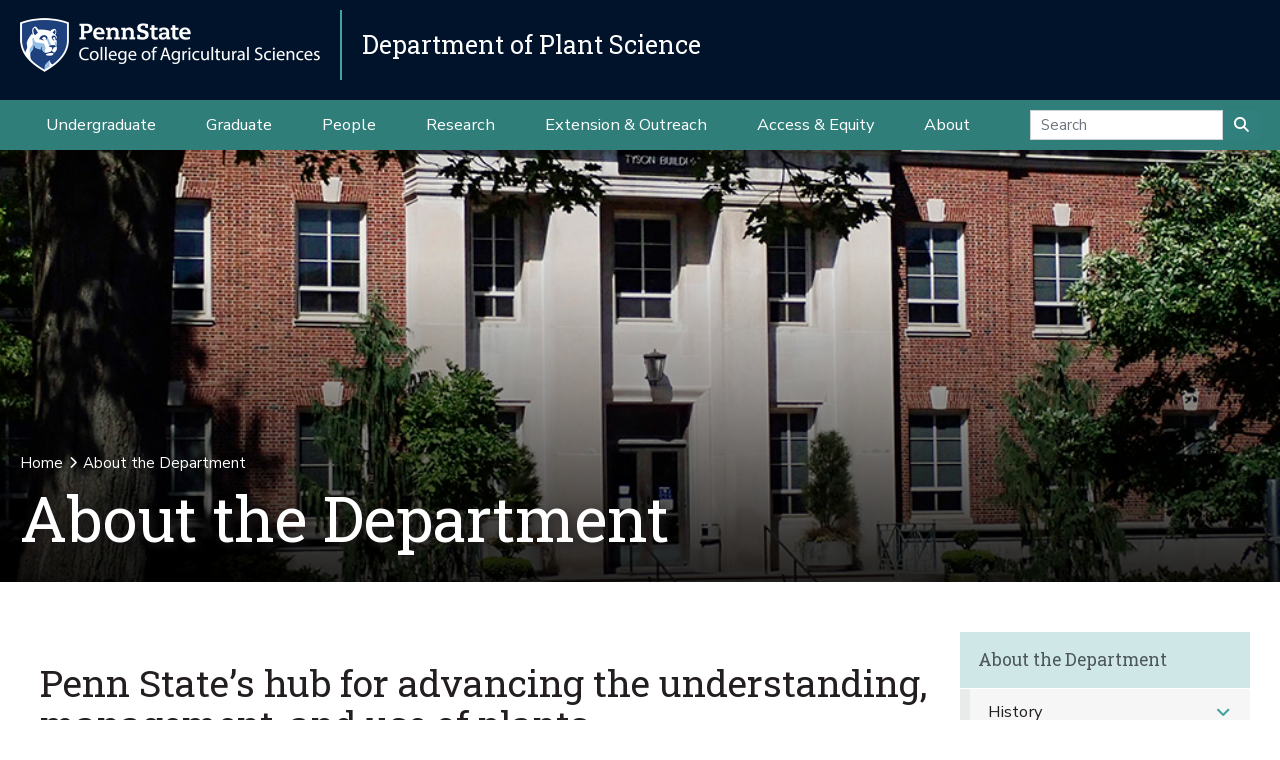

--- FILE ---
content_type: text/html;charset=utf-8
request_url: https://plantscience.psu.edu/access-equity/committee/about
body_size: 16689
content:
<!DOCTYPE html>
<html xmlns="http://www.w3.org/1999/xhtml" lang="en-us" class="support-no-js" xml:lang="en-us">

    <head><meta http-equiv="Content-Type" content="text/html; charset=UTF-8" />

        <link rel="icon" href="//assets.agsci.psu.edu/++resource++agsci.common/assets/images/favicon.ico" type="image/x-icon" />

        <link rel="shortcut icon" href="//assets.agsci.psu.edu/++resource++agsci.common/assets/images/favicon.ico" type="image/x-icon" />

        <!-- Begin Inspectlet Asynchronous Code -->
        <script type="text/javascript">
            //
                (function() {
                window.__insp = window.__insp || [];
                __insp.push(['wid', 36844640]);
                var ldinsp = function(){
                if(typeof window.__inspld != "undefined") return; window.__inspld = 1; var insp = document.createElement('script'); insp.type = 'text/javascript'; insp.async = true; insp.id = "inspsync"; insp.src = ('https:' == document.location.protocol ? 'https' : 'http') + '://cdn.inspectlet.com/inspectlet.js?wid=36844640&r=' + Math.floor(new Date().getTime()/3600000); var x = document.getElementsByTagName('script')[0]; x.parentNode.insertBefore(insp, x); };
                setTimeout(ldinsp, 0);
                })();
            //
            </script>
        <!-- End Inspectlet Asynchronous Code -->

        <!-- Global site tag (gtag.js) - Google Analytics --><script async="true" src="https://www.googletagmanager.com/gtag/js?id=UA-4037316-1"></script><script>
            //
              window.dataLayer = window.dataLayer || [];
              function gtag(){dataLayer.push(arguments);}
              gtag('js', new Date());

              gtag('config', 'UA-4037316-1');

              // agsci.psu.edu Google Analytics 4 Tag
              gtag('config', 'G-S57E9B2H3F');
            //
            </script><!-- Google Tag Manager --><script>
            //
            (function(w,d,s,l,i){w[l]=w[l]||[];w[l].push({'gtm.start':
            new Date().getTime(),event:'gtm.js'});var f=d.getElementsByTagName(s)[0],
            j=d.createElement(s),dl=l!='dataLayer'?'&l='+l:'';j.async=true;j.src=
            'https://www.googletagmanager.com/gtm.js?id='+i+dl;f.parentNode.insertBefore(j,f);
            })(window,document,'script','dataLayer','GTM-TPFCFW');
            //
            </script><!-- End Google Tag Manager -->

        <meta charset="utf-8" />

        <meta name="viewport" content="width=device-width, initial-scale=1" />

        <title>About the Department — Access and Equity — Department of Plant Science</title>

    <meta charset="utf-8" /><meta name="twitter:card" content="summary" /><meta property="og:site_name" content="Department of Plant Science" /><meta property="og:title" content="About the Department of Plant Science" /><meta property="og:type" content="website" /><meta property="og:description" content="" /><meta property="og:url" content="https://plantscience.psu.edu/about" /><meta property="og:image" content="https://plantscience.psu.edu/++resource++plone-logo.svg" /><meta property="og:image:type" content="image/svg+xml" /><meta property="og:title" content="About the Department (Access and Equity)" /><meta property="og:site_name" content="Access and Equity (Department of Plant Science)" /><meta property="og:image" content="https://plantscience.psu.edu/++resource++agsci.common/assets/images/social-media-site-graphic.png" /><meta property="og:url" content="https://plantscience.psu.edu/about" /><meta property="fb:admins" content="100001031380608,9370853,100003483428817" /><meta property="fb:page_id" content="53789486293" /><meta property="fb:app_id" content="374493189244485" /><meta name="twitter:card" content="summary" /><meta name="twitter:url" content="https://plantscience.psu.edu/about" /><meta name="twitter:title" content="About the Department (Access and Equity)" /><meta name="twitter:image" content="https://plantscience.psu.edu/++resource++agsci.common/assets/images/social-media-site-graphic.png" /><meta name="viewport" content="width=device-width, initial-scale=1.0" /><link rel="image_src" title="About the Department (Access and Equity)" href="https://plantscience.psu.edu/++resource++agsci.common/assets/images/social-media-site-graphic.png" /><link rel="stylesheet" href="//assets.agsci.psu.edu/++resource++agsci.common/assets/featherlight/featherlight.min.css" data-editing="False" data-editing_mosaic="False" /><link rel="stylesheet" href="https://plantscience.psu.edu/++resource++agsci.common/assets/css/agsci.common.css" /><link rel="stylesheet" media="print" href="https://plantscience.psu.edu/++resource++agsci.common/assets/css/agsci.common.print.css" /><link rel="canonical" href="https://plantscience.psu.edu/about" /><link rel="preload icon" type="image/vnd.microsoft.icon" href="https://plantscience.psu.edu/favicon.ico" /><link rel="mask-icon" href="https://plantscience.psu.edu/favicon.ico" /><link data-bundle="easyform" href="https://plantscience.psu.edu/++webresource++b6e63fde-4269-5984-a67a-480840700e9a/++resource++easyform.css" media="all" rel="stylesheet" type="text/css" /><link data-bundle="mosaic-css" href="https://plantscience.psu.edu/++webresource++194c6646-85f9-57d9-9c89-31147d080b38/++plone++mosaic/mosaic.min.css" media="all" rel="stylesheet" type="text/css" /><link data-bundle="mosaic-styles" href="https://plantscience.psu.edu/++webresource++d59e5aed-92a4-573b-8e92-2eccb6920b5b/++resource++agsci.common/mosaic/mosaic-styles.css" media="all" rel="stylesheet" type="text/css" /><link data-bundle="plone-fullscreen" href="https://plantscience.psu.edu/++webresource++ac83a459-aa2c-5a45-80a9-9d3e95ae0847/++plone++static/plone-fullscreen/fullscreen.css" media="all" rel="stylesheet" type="text/css" /></head>

    <body id="scroll-top" class="&#10;            balanced plone-toolbar-left plone-toolbar-expanded&#10;            col-content col-one col-two frontend icons-on portaltype-agsci_homepage section-about site-plantscience.psu.edu subsection-front-page template-layout thumbs-on userrole-anonymous viewpermission-none header-department-level department-plantscience footer-department-level ga-college layout-default-basic mosaic-grid"><a href="#main" class="element-invisible">Skip to main content</a>

    

<section id="portal-toolbar"></section><header class="container-fluid px-0 header-dark" data-toggle="affix">

            

	<!-- LOGO AND BRANDING BAR -->
	<div class="container-fluid position-relative px-0 brand-bar department-bar">
		<div class="row mx-0 align-items-center">
		
        <button class="btn btn-primary btn-toggle-mobile-nav" type="button" data-toggle="collapse" data-target="#navbarSupportedContent" aria-controls="navbarSupportedContent" aria-expanded="false" aria-label="Toggle navigation"><i class="fas fa-bars"><span class="hiddenStructure">Toggle navigation</span></i></button>
		
			<div class="d-lg-inline-flex pr-3 college-logo-block">
                <a class="navbar-brand" href="https://agsci.psu.edu">

                    <img src="//assets.agsci.psu.edu/++resource++agsci.common/assets/images/psu-agr-logo-rev-single.png" class="agsci-logo" alt="Penn State College of Agricultural Science Logo" />

                </a>
			</div>
			<div class="col-12 col-lg d-flex align-items-center pl-0 pr-5 department-brand-block">
				<a class="department-brand" href="https://plantscience.psu.edu">Department of Plant Science</a>
			</div>
		</div>
	</div>



            

            

    <nav class="navbar navbar-expand-lg pb-0 department-level">

        <div id="navbarSupportedContent" class="collapse navbar-collapse py-0">

            <ul class="department-dropdowns dropdown-selectors justify-content-center">

                

                    <li class="dropdown">

                        <a role="button" data-toggle="dropdown" data-click-behavior="default" aria-haspopup="true" aria-expanded="false" id="primary-undergraduate" href="https://plantscience.psu.edu/undergraduate" class="dropdown-toggle nav-external-link None">Undergraduate</a>

                        

                        <div class="dropdown-menu" aria-labelledby="primary-undergraduate">

                            <div class="container px-0">

                                <div class="row justify-content-center">

                                    <div class="col-12">
                                        <ul class="nav flex-column">

                                        

                                            <li class="nav-item">
                                                <a class="nav-link None" href="https://plantscience.psu.edu/undergraduate">Degree Options</a>
                                            </li>

                                        

                                            <li class="nav-item">
                                                <a class="nav-link None" href="https://plantscience.psu.edu/undergraduate/resources">Student Resources</a>
                                            </li>

                                        

                                            <li class="nav-item">
                                                <a class="nav-link None" href="https://plantscience.psu.edu/undergraduate/contact">Contact Us</a>
                                            </li>

                                        

                                        </ul>
                                    </div>
                                </div>
                            </div>
                        </div>
                    </li>

                

                    <li class="dropdown">

                        <a role="button" data-toggle="dropdown" data-click-behavior="default" aria-haspopup="true" aria-expanded="false" id="primary-graduate" href="https://plantscience.psu.edu/graduate" class="dropdown-toggle nav-external-link None">Graduate</a>

                        

                        <div class="dropdown-menu" aria-labelledby="primary-graduate">

                            <div class="container px-0">

                                <div class="row justify-content-center">

                                    <div class="col-12">
                                        <ul class="nav flex-column">

                                        

                                            <li class="nav-item">
                                                <a class="nav-link None" href="https://plantscience.psu.edu/graduate">Degree Options</a>
                                            </li>

                                        

                                            <li class="nav-item">
                                                <a class="nav-link None" href="https://plantscience.psu.edu/graduate/funding-opportunities">Funding Opportunities</a>
                                            </li>

                                        

                                            <li class="nav-item">
                                                <a class="nav-link None" href="https://plantscience.psu.edu/graduate/resources">Student Resources</a>
                                            </li>

                                        

                                            <li class="nav-item">
                                                <a class="nav-link None" href="https://plantscience.psu.edu/graduate/contact">Contact Us</a>
                                            </li>

                                        

                                        </ul>
                                    </div>
                                </div>
                            </div>
                        </div>
                    </li>

                

                    <li class="dropdown">

                        <a role="button" data-toggle="dropdown" data-click-behavior="default" aria-haspopup="true" aria-expanded="false" id="primary-people" href="https://plantscience.psu.edu/directory" class="dropdown-toggle nav-external-link None">People</a>

                        <div class="dropdown-menu d-lg-none" aria-labelledby="primary-people">

                            <div class="container px-0">

                                <div class="row justify-content-center">

                                    <div class="col-12">
                                        <ul class="nav flex-column">

                                            <li class="nav-item">
                                                <a class="nav-link None" href="https://plantscience.psu.edu/directory">People</a>
                                            </li>

                                        </ul>
                                    </div>
                                </div>
                            </div>
                        </div>

                        
                    </li>

                

                    <li class="dropdown">

                        <a role="button" data-toggle="dropdown" data-click-behavior="default" aria-haspopup="true" aria-expanded="false" id="primary-research" href="https://plantscience.psu.edu/research" class="dropdown-toggle nav-external-link None">Research</a>

                        

                        <div class="dropdown-menu" aria-labelledby="primary-research">

                            <div class="container px-0">

                                <div class="row justify-content-center">

                                    <div class="col-12">
                                        <ul class="nav flex-column">

                                        

                                            <li class="nav-item">
                                                <a class="nav-link None" href="https://plantscience.psu.edu/research/thematic-areas">Thematic Research Areas</a>
                                            </li>

                                        

                                            <li class="nav-item">
                                                <a class="nav-link None" href="https://plantscience.psu.edu/research/focused-areas">Focused Research Areas</a>
                                            </li>

                                        

                                            <li class="nav-item">
                                                <a class="nav-link None" href="https://plantscience.psu.edu/research/publications">Publications</a>
                                            </li>

                                        

                                        </ul>
                                    </div>
                                </div>
                            </div>
                        </div>
                    </li>

                

                    <li class="dropdown">

                        <a role="button" data-toggle="dropdown" data-click-behavior="default" aria-haspopup="true" aria-expanded="false" id="primary-extension-outreach" href="https://plantscience.psu.edu/outreach" class="dropdown-toggle nav-external-link None">Extension &amp; Outreach</a>

                        <div class="dropdown-menu d-lg-none" aria-labelledby="primary-extension-outreach">

                            <div class="container px-0">

                                <div class="row justify-content-center">

                                    <div class="col-12">
                                        <ul class="nav flex-column">

                                            <li class="nav-item">
                                                <a class="nav-link None" href="https://plantscience.psu.edu/outreach">Extension &amp; Outreach</a>
                                            </li>

                                        </ul>
                                    </div>
                                </div>
                            </div>
                        </div>

                        
                    </li>

                

                    <li class="dropdown">

                        <a role="button" data-toggle="dropdown" data-click-behavior="default" aria-haspopup="true" aria-expanded="false" id="primary-access-equity" href="https://plantscience.psu.edu/access-equity" class="dropdown-toggle nav-external-link None">Access &amp; Equity</a>

                        <div class="dropdown-menu d-lg-none" aria-labelledby="primary-access-equity">

                            <div class="container px-0">

                                <div class="row justify-content-center">

                                    <div class="col-12">
                                        <ul class="nav flex-column">

                                            <li class="nav-item">
                                                <a class="nav-link None" href="https://plantscience.psu.edu/access-equity">Access &amp; Equity</a>
                                            </li>

                                        </ul>
                                    </div>
                                </div>
                            </div>
                        </div>

                        
                    </li>

                

                    <li class="dropdown">

                        <a role="button" data-toggle="dropdown" data-click-behavior="default" aria-haspopup="true" aria-expanded="false" id="primary-about" href="https://plantscience.psu.edu/about" class="dropdown-toggle nav-external-link None">About</a>

                        

                        <div class="dropdown-menu" aria-labelledby="primary-about">

                            <div class="container px-0">

                                <div class="row justify-content-center">

                                    <div class="col-12">
                                        <ul class="nav flex-column">

                                        

                                            <li class="nav-item">
                                                <a class="nav-link None" href="https://plantscience.psu.edu/news">News</a>
                                            </li>

                                        

                                            <li class="nav-item">
                                                <a class="nav-link None" href="https://plantscience.psu.edu/events">Events</a>
                                            </li>

                                        

                                            <li class="nav-item">
                                                <a class="nav-link None" href="https://plantscience.psu.edu/about/facilities">Facilities</a>
                                            </li>

                                        

                                            <li class="nav-item">
                                                <a class="nav-link None" href="https://plantscience.psu.edu/about/alumni">Alumni and Friends</a>
                                            </li>

                                        

                                            <li class="nav-item">
                                                <a class="nav-link None" href="https://plantscience.psu.edu/about/support">Support the Department</a>
                                            </li>

                                        

                                            <li class="nav-item">
                                                <a class="nav-link None" href="https://plantscience.psu.edu/about/contact">Contact Us</a>
                                            </li>

                                        

                                        </ul>
                                    </div>
                                </div>
                            </div>
                        </div>
                    </li>

                

                <!-- Search Dropdown -->

                <li class="nav-item dropdown d-flex align-items-center">

                    <form class="form-inline my-2 my-lg-0" method="get" action="https://plantscience.psu.edu/search">

                        <input class="form-control" type="search" name="SearchableText" placeholder="Search" aria-label="Search" />

                        <button class="btn btn-primary my-2 my-sm-0" type="submit"><i class="fa fa-search"><span class="hiddenStructure">Submit Search</span></i></button>

                     </form>

                </li>

            </ul>
        </div>
    </nav>


        </header><main id="main" role="main">

            <div id="anonymous-actions"></div>

            

            
<div class="mosaic-grid-row">
<div class="mosaic-grid-cell col-12">
<div class="movable removable mosaic-tile mosaic-agsci.common.tiles.jumbotron-tile">
<div class="mosaic-tile-content">


    <section class="container-fluid jumbotron jumbotron-standard jumbotron-img-based jumbotron-mid d-flex align-items-end position-relative" data-tile-type="Jumbotron" data-container-width="full">

        <div class="jumbotron-img bg-center-center " style="background-image: url(https://plantscience.psu.edu/about/front-page/@@agsci.common.tiles.jumbotron/db94658b09e94a61b3ed063f0adb88bf/@@images/image-0-162e08faba108a23e5ff21605ff1b39e.jpeg)"></div>

        <div class="opacity-dimmer opacity-dimmer-bottom"></div>

        <div class="container mb-4">
            <div class="row align-items-end">
                <div class="col-11 col-lg-9">

                    <nav id="portal-breadcrumbs">
  <div class="container">
    <span id="breadcrumbs-you-are-here" class="hiddenStructure">You are here:</span>
    <ol aria-labelledby="breadcrumbs-you-are-here">
      <li id="breadcrumbs-home">
        <a href="https://plantscience.psu.edu">Home</a>
      </li>
      <li id="breadcrumbs-1">
        
          
          <span id="breadcrumbs-current">About the Department</span>
        
      </li>
    </ol>
  </div>
</nav>


                    <div class="affix-placeholder" style="height: auto;"></div>

                    <h1 data-toggle="affix" class="">About the Department</h1>

                    

                </div>

            </div>
        </div>

    </section>
  
</div>
</div>
</div>
</div>
<div class="mosaic-grid-row">
<div class="mosaic-grid-cell col-9">
<div class="movable removable mosaic-tile mosaic-agsci.common.tiles.richtext-tile">
<div class="mosaic-tile-content">


<section class="mb-5 mt-5" data-tile-type="RichText">

    <div class="container">

        <span id="tile-penn-states-hub-for-advancing-the-understanding-management-and-use-of-plants"></span>

        <h2 class="mt-0">Penn State’s hub for advancing the understanding, management, and use of plants.</h2>

        <div class="html"><p>The Penn State Department of Plant Science is a national leader in teaching, research, and extension programs. Our small-school atmosphere provides a warm, welcoming, intellectually stimulating, and professional environment.</p>
<p>Our <a href="https://plantscience.psu.edu/undergraduate">undergraduate program</a> currently offers three four-year majors: Plant Sciences, Landscape Contracting, and Turfgrass Science. We also offer a two-year program in Golf Course Turfgrass Management, online turfgrass degrees, and certificates, and minors in Agronomy, Arboriculture, and Horticulture.</p>
<p><a href="https://plantscience.psu.edu/about/facilities">Facilities</a> to support our teaching efforts include more than 37,000 square feet of greenhouse space and growth chambers, a 650-acre agronomy research farm, a 100-acre horticulture research farm, the 26-acre Valentine Research Farm for turfgrass, and two landscape design studios. Faculty at the Berks campus also teach horticulture courses and advise potential Plant Sciences, Turfgrass, and Landscape Contracting students. Our Undergraduate Advising Center provides students with individual counseling and facilitates the transition of students from other Penn State campuses to University Park. Students also have access to international study tours, internships, and undergraduate research opportunities, and the department offers more than $125,000 in scholarships annually.</p>
<p>Our <a href="https://plantscience.psu.edu/graduate">graduate program</a> includes Master of Science and Doctor of Philosophy degrees in Agricultural and Environmental Plant Science, and an online Master of Professional Studies degree in Turfgrass Management. The department participates in three intercollege programs (Ecology, Molecular Cellular and Integrative Biosciences, and Plant Biology). Opportunities exist for international study and research experience.</p>
<p><a href="https://plantscience.psu.edu/research/projects">Research activities</a> span the entire range of the plant sciences, including plant molecular biology, plant genetics and breeding, plant physiology, ecology, agronomic and horticultural crop production and marketing, and postharvest handling.</p>
<p>Research information generated on campus and at our three Research and Extension Centers located in Biglerville, Landisville, and Northeast is made available to Pennsylvania residents through our extension programs. Extension specialists, along with county educators, transfer science-based information through educational meetings, extension bulletins, newsletters, and websites. The Penn State Extension Master Gardener program is administered by our department with more than 2,300 trained volunteers in 58 counties to educate the public on best practices in consumer horticulture and environmental stewardship.</p>
<p>Meet our <a href="https://plantscience.psu.edu/about/contact">faculty, staff, and students</a>, and see why we are one of the premier plant science hubs in the country.</p>
<h2>Mission Statement</h2>
<p>The Department of Plant Science’s mission is to enhance our understanding and management of agronomic and horticultural crops and managed landscapes that are the foundation for managed ecosystems, food and fiber production, landscapes, and environmental quality to enhance human environments. We educate students regarding stewardship of these systems, helping to prepare them for fulfilling private- and public-sector employment; we discover answers to complex problems that threaten sustainable land use and food production through science-based research; and we communicate our research findings through scholarly publications and relevant outreach programs to enhance the quality of life for residents of Pennsylvania and the world.</p>
<h2>Vision Statement</h2>
<p>The Department of Plant Science will lead in the development and application of science-based knowledge for understanding and managing diverse and sustainable landscapes and agroecosystems that protect ecosystem functions and community well-being. We will be universally recognized for teaching programs that educate future decision makers and managers in industries involving plants. We will continue to respond to developing problems, but we will seek to be forward looking and proactive in the stewardship of natural resources. To accomplish this vision, we must expand multidisciplinary teams to address critical regional, national, and international needs. We strive to evolve our learning and outreach activities to address current and future economic, social, and technological developments and maintain an active dialogue with managers of rural and urban landscapes.</p>
<h2>Core Values</h2>
<ul>
<li>Excellence, creativity, and productivity in the scholarship of resident and distance education, research, and extension/outreach</li>
<li>Openness and respect in a work environment that values everyone as unique individuals and promotes professional and personal growth and development</li>
<li>Interdisciplinary collaboration and communication to enhance and disseminate knowledge related to plants and solve problems for the common good</li>
<li>Commitment to recognize, investigate, and address important emerging issues raised by our stakeholders</li>
</ul></div>
    </div>

</section>

  
</div>
</div>
<div class="movable removable mosaic-tile mosaic-agsci.common.tiles.skeeter-tile">
<div class="mosaic-tile-content">


<section class="container mb-5 mt-5" data-tile-type="Skeeter">

    <div class="container-text content-primary">
        <h2 class="mt-0">Latest News</h2>

        
                
        

        

            <a class="card card-news" href="https://plantscience.psu.edu/news/20251212-institute-for-computational-and-data-sciences-funds-eight-mid-scale-seed-grants">

                <div class="container">

                    <div class="row align-items-stretch">

                        <div class="col-8 col-lg-9 news-story-copy order-12 mt-0">
                            <p class="section-crumb">December 12, 2025</p>
                            <h3 class="h3 mt-0">Institute for Computational and Data Sciences funds eight mid-scale seed grants</h3>

                            <p class="d-none d-md-block">The Penn State Institute for Computational and Data Sciences' Mid-Scale Seed Grant Program has awarded eight teams of Penn State researchers for projects that will contribute to one or more of the institute's research hubs or affiliated centers.</p>

                            <span>Read More</span>

                        </div>

                        <div class="col-4 col-lg-3 profile-img order-1 px-0">

                            <img alt="" title="" class="w-100" src="//assets.agsci.psu.edu/++resource++agsci.common/assets/images/fpo-newspaper.jpg" data-src="https://plantscience.psu.edu/news/20251212-institute-for-computational-and-data-sciences-funds-eight-mid-scale-seed-grants/@@images/image/preview" />

                            

                        </div>

                    </div>
                </div>
            </a>
        

            <a class="card card-news" href="https://plantscience.psu.edu/news/20251208-two-college-of-ag-sciences-faculty-earn-spots-on-highly-cited-researchers-list">

                <div class="container">

                    <div class="row align-items-stretch">

                        <div class="col-8 col-lg-9 news-story-copy order-12 mt-0">
                            <p class="section-crumb">December 8, 2025</p>
                            <h3 class="h3 mt-0">Two College of Ag Sciences faculty earn spots on highly cited researchers list</h3>

                            <p class="d-none d-md-block">Francisco Dini-Andreote and Andrew Patterson in Penn State’s College of Agricultural Sciences are among the most highly cited researchers in 2025, according to the Clarivate Analytics Web of Science Group.</p>

                            <span>Read More</span>

                        </div>

                        <div class="col-4 col-lg-3 profile-img order-1 px-0">

                            <img alt="" title="" class="w-100" src="//assets.agsci.psu.edu/++resource++agsci.common/assets/images/fpo-newspaper.jpg" data-src="https://plantscience.psu.edu/news/20251208-two-college-of-ag-sciences-faculty-earn-spots-on-highly-cited-researchers-list/@@images/image/preview" />

                            

                        </div>

                    </div>
                </div>
            </a>
        

            <a class="card card-news" href="https://plantscience.psu.edu/news/20251112-penn-states-college-of-ag-sciences-recognizes-faculty-for-research-impact">

                <div class="container">

                    <div class="row align-items-stretch">

                        <div class="col-8 col-lg-9 news-story-copy order-12 mt-0">
                            <p class="section-crumb">November 12, 2025</p>
                            <h3 class="h3 mt-0">Penn State’s College of Ag Sciences recognizes faculty for research impact</h3>

                            <p class="d-none d-md-block">Penn State’s College of Agricultural Sciences recognized exceptional achievements in research during its fourth annual Research Awards Ceremony held Oct. 28 at the Hintz Family Alumni Center on the University Park campus.</p>

                            <span>Read More</span>

                        </div>

                        <div class="col-4 col-lg-3 profile-img order-1 px-0">

                            <img alt="" title="" class="w-100" src="//assets.agsci.psu.edu/++resource++agsci.common/assets/images/fpo-newspaper.jpg" data-src="https://plantscience.psu.edu/news/20251112-penn-states-college-of-ag-sciences-recognizes-faculty-for-research-impact/@@images/image/preview" />

                            

                        </div>

                    </div>
                </div>
            </a>
        

            <a class="card card-news" href="https://plantscience.psu.edu/news/20251111-interim-head-of-the-department-of-plant-science-named">

                <div class="container">

                    <div class="row align-items-stretch">

                        <div class="col-8 col-lg-9 news-story-copy order-12 mt-0">
                            <p class="section-crumb">November 11, 2025</p>
                            <h3 class="h3 mt-0">Interim head of the Department of Plant Science named</h3>

                            <p class="d-none d-md-block">Armen R. Kemanian, professor of production systems and modeling, has been appointed interim head of the Department of Plant Science in Penn State’s College of Agricultural Sciences.</p>

                            <span>Read More</span>

                        </div>

                        <div class="col-4 col-lg-3 profile-img order-1 px-0">

                            

                            <img alt="" title="" class="w-100" src="//assets.agsci.psu.edu/++resource++agsci.common/assets/images/fpo-newspaper.jpg" />

                        </div>

                    </div>
                </div>
            </a>
        
        <div class="container">
            <div class="row">
                <div class="col text-right">
                    <a class="btn btn-sm btn-link mb-0" href="https://plantscience.psu.edu/news">More News</a>
                </div>
            </div>
        </div>
    </div>
</section>

  
</div>
</div>
<div class="movable removable mosaic-tile mosaic-agsci.common.tiles.skeeter-tile">
<div class="mosaic-tile-content">


<section class="container mb-5 mt-5" data-tile-type="Skeeter">

    <h2 class="mt-0">Upcoming Events</h2>

    
            
    

    

    <div>

        <div class="card-deck card-deck-4up card-deck-events justify-content-left">

            

                <a class="card card-event" href="https://plantscience.psu.edu/events/ag-sciences-student-panel-a-day-in-the-life-and-q-a">

                    <div class="card-image d-flex">
                        <div class="event-date-block">
                            <div class="event-day">Tue</div>
                            <div class="event-month">Feb</div>
                            <div class="event-date">10</div>
                        </div>

                        <div class="event-image-block">
                            <img alt="" src="//assets.agsci.psu.edu/++resource++agsci.common/assets/images/fpo-calendar.jpg" data-src="https://plantscience.psu.edu/events/ag-sciences-student-panel-a-day-in-the-life-and-q-a/@@images/image/mini" />

                            

                        </div>

                    </div>

                    <div class="card-body">
                        <div class="card-title">
                            <h3 class="p">Ag Sciences Student Panel: A Day in the Life and Q&amp;A</h3>
                        </div>

                        <div class="card-text">
                            <p>
                                February 10, 2026<br />
                                

                            </p>

                            

                        </div>
                    </div>
                </a>
            

                <a class="card card-event" href="https://plantscience.psu.edu/events/prospective-student-visit-food-and-health-interest-area-2026-02-16">

                    <div class="card-image d-flex">
                        <div class="event-date-block">
                            <div class="event-day">Mon</div>
                            <div class="event-month">Feb</div>
                            <div class="event-date">16</div>
                        </div>

                        <div class="event-image-block">
                            <img alt="" src="//assets.agsci.psu.edu/++resource++agsci.common/assets/images/fpo-calendar.jpg" data-src="https://plantscience.psu.edu/events/prospective-student-visit-food-and-health-interest-area-2026-02-16/@@images/image/mini" />

                            

                        </div>

                    </div>

                    <div class="card-body">
                        <div class="card-title">
                            <h3 class="p">Prospective Student Visit: Food and Health Interest Area</h3>
                        </div>

                        <div class="card-text">
                            <p>
                                February 16, 2026<br />
                                University Park, PA

                            </p>

                            

                        </div>
                    </div>
                </a>
            

                <a class="card card-event" href="https://plantscience.psu.edu/events/prospective-student-visit-plants-and-green-industry-interest-area-2026-02-16">

                    <div class="card-image d-flex">
                        <div class="event-date-block">
                            <div class="event-day">Mon</div>
                            <div class="event-month">Feb</div>
                            <div class="event-date">16</div>
                        </div>

                        <div class="event-image-block">
                            <img alt="" src="//assets.agsci.psu.edu/++resource++agsci.common/assets/images/fpo-calendar.jpg" data-src="https://plantscience.psu.edu/events/prospective-student-visit-plants-and-green-industry-interest-area-2026-02-16/@@images/image/mini" />

                            

                        </div>

                    </div>

                    <div class="card-body">
                        <div class="card-title">
                            <h3 class="p">Prospective Student Visit: Plants and Green Industry Interest Area</h3>
                        </div>

                        <div class="card-text">
                            <p>
                                February 16, 2026<br />
                                University Park, PA

                            </p>

                            

                        </div>
                    </div>
                </a>
            

                <a class="card card-event" href="https://plantscience.psu.edu/events/prospective-student-visit-environment-natural-resources-and-sustainability-interest-area-2026-02-27">

                    <div class="card-image d-flex">
                        <div class="event-date-block">
                            <div class="event-day">Fri</div>
                            <div class="event-month">Feb</div>
                            <div class="event-date">27</div>
                        </div>

                        <div class="event-image-block">
                            <img alt="" src="//assets.agsci.psu.edu/++resource++agsci.common/assets/images/fpo-calendar.jpg" data-src="https://plantscience.psu.edu/events/prospective-student-visit-environment-natural-resources-and-sustainability-interest-area-2026-02-27/@@images/image/mini" />

                            

                        </div>

                    </div>

                    <div class="card-body">
                        <div class="card-title">
                            <h3 class="p">Prospective Student Visit: Environment, Natural Resources, and Sustainability Interest Area</h3>
                        </div>

                        <div class="card-text">
                            <p>
                                February 27, 2026<br />
                                University Park, PA

                            </p>

                            

                        </div>
                    </div>
                </a>
            
        </div>
    </div>

    <div class="container">
        <div class="row">
            <div class="col text-right">
                <a class="btn btn-sm btn-link mb-0" href="https://plantscience.psu.edu/events">More Events</a>
            </div>
        </div>
    </div>

</section>

  
</div>
</div>
</div>
<div class="mosaic-grid-cell col-3">
<div class="movable removable mosaic-tile mosaic-agsci.common.tiles.portlets-tile">
<div class="mosaic-tile-content">

<section class="mt-3" data-tile-type="Portlets" data-container-width="not-full">

    
  <div class="portletWrapper" id="portletwrapper-706c6f6e652e6c656674636f6c756d6e0a636f6e746578740a2f706c616e74736369656e63652f706c616e74736369656e63652e7073752e6564752f61626f75740a61626f75742d7468652d6465706172746d656e74" data-portlethash="706c6f6e652e6c656674636f6c756d6e0a636f6e746578740a2f706c616e74736369656e63652f706c616e74736369656e63652e7073752e6564752f61626f75740a61626f75742d7468652d6465706172746d656e74">
  



<section class="container-fluid px-0 py-lg-2 navigation-wrapper">

    <div id="navigation-portlet">

        <nav class="navbar navbar-expand-lg collapsing-sidenav">

            <button class="d-lg-none btn btn-primary" type="button" data-toggle="collapse" data-target="#navbarSectionNav" aria-controls="navbarSectionNav" aria-expanded="false" aria-label="Toggle Section Navigation">

                <i class="fa fa-bars"></i> More Content from About the Department

            </button>

            <div id="navbarSectionNav" class="collapse navbar-collapse flex-column py-0 navbar-multilevel">

                

                    <div class="side-nav p-0">

                        <p class="d-none d-lg-block">
                            <a href="https://plantscience.psu.edu/about">About the Department</a>
                        </p>

                        <ul class="navTree" id="sidebarNav">

                                <li class="navTreeItem visualNoMarker">

                                        <a class="d-lg-none" href="https://plantscience.psu.edu/about">

                                            About the Department Overview
                                        </a>
                                </li>

                                






    

        <li class="navTreeItem visualNoMarker navTreeFolderish section-history dropdown" id="sidebarNav_03d4e0e7142b555d29f0959a6b4746de">



            



                <a href="https://plantscience.psu.edu/about/history" title="" class="state-published navTreeFolderish  d-none d-lg-block children">

                    History
                </a>

                <button role="button" data-toggle="collapse" aria-expanded="false" aria-haspopup="true" data-target="#collapse_03d4e0e7142b555d29f0959a6b4746de" aria-controls="collapse_03d4e0e7142b555d29f0959a6b4746de" aria-label="History Subnavigation">
                    <span class="d-block d-lg-none text-left">History</span>
                    <i class="fa fa-angle-down"></i>
                </button>

                <ul data-parent="#sidebarNav_03d4e0e7142b555d29f0959a6b4746de" id="collapse_03d4e0e7142b555d29f0959a6b4746de" class="collapse navTree navTreeLevel1">

                    <li class="d-block d-lg-none">
                        <a href="https://plantscience.psu.edu/about/history" title="" class="state-published navTreeFolderish ">

                            History Overview
                        </a>
                    </li>

                    






    

        <li class="navTreeItem visualNoMarker navTreeFolderish section-hort-history dropdown" id="sidebarNav_d07aac148750e02c69ac64f67be4bdc8">



            



                <a href="https://plantscience.psu.edu/about/history/hort-history" title="Work in Horticulture might properly be said to have begun with the establishment of the Agricultural Experiment Station. The Station was made possible by the passing of the Hatch Act by Congress on March 1, 1887. " class="state-published navTreeFolderish  d-none d-lg-block children">

                    Horticulture History
                </a>

                <button role="button" data-toggle="collapse" aria-expanded="false" aria-haspopup="true" data-target="#collapse_d07aac148750e02c69ac64f67be4bdc8" aria-controls="collapse_d07aac148750e02c69ac64f67be4bdc8" aria-label="Horticulture History Subnavigation">
                    <span class="d-block d-lg-none text-left">Horticulture History</span>
                    <i class="fa fa-angle-down"></i>
                </button>

                <ul data-parent="#sidebarNav_d07aac148750e02c69ac64f67be4bdc8" id="collapse_d07aac148750e02c69ac64f67be4bdc8" class="collapse navTree navTreeLevel2">

                    <li class="d-block d-lg-none">
                        <a href="https://plantscience.psu.edu/about/history/hort-history" title="Work in Horticulture might properly be said to have begun with the establishment of the Agricultural Experiment Station. The Station was made possible by the passing of the Hatch Act by Congress on March 1, 1887. " class="state-published navTreeFolderish ">

                            Horticulture History Overview
                        </a>
                    </li>

                    






    

        <li class="navTreeItem visualNoMarker section-the-early-years dropdown" id="sidebarNav_e0f5603568d2abd6f19b07059d6b655d">



            



                <a href="https://plantscience.psu.edu/about/history/hort-history/the-early-years" title="1855-1887" class="state-published  ">

                    The Early Years
                </a>

                

                

            

        </li>
    






    

        <li class="navTreeItem visualNoMarker section-the-foundation dropdown" id="sidebarNav_6bd887a2b35d4e335c60eb581b36f441">



            



                <a href="https://plantscience.psu.edu/about/history/hort-history/the-foundation" title="1887-1905" class="state-published  ">

                    The Foundation
                </a>

                

                

            

        </li>
    






    

        <li class="navTreeItem visualNoMarker section-maturity dropdown" id="sidebarNav_32fbfb69afeb4dd6cda045013acc295e">



            



                <a href="https://plantscience.psu.edu/about/history/hort-history/maturity" title="1905-1919" class="state-published  ">

                    Maturity
                </a>

                

                

            

        </li>
    






    

        <li class="navTreeItem visualNoMarker section-later-days dropdown" id="sidebarNav_625af0d26ec73585b300661364402e16">



            



                <a href="https://plantscience.psu.edu/about/history/hort-history/later-days" title="1919-1946" class="state-published  ">

                    Later Days
                </a>

                

                

            

        </li>
    






    

        <li class="navTreeItem visualNoMarker navTreeFolderish section-outstanding-contributors dropdown" id="sidebarNav_bc89e0bd88a317f778ae5e9c07a84fdd">



            



                <a href="https://plantscience.psu.edu/about/history/hort-history/outstanding-contributors" title="" class="state-published navTreeFolderish  ">

                    Outstanding Contributors
                </a>

                <button role="button" data-toggle="collapse" aria-expanded="false" aria-haspopup="true" data-target="#collapse_bc89e0bd88a317f778ae5e9c07a84fdd" aria-controls="collapse_bc89e0bd88a317f778ae5e9c07a84fdd" aria-label="Outstanding Contributors Subnavigation">
                    <span class="d-block d-lg-none text-left">Outstanding Contributors</span>
                    <i class="fa fa-angle-down"></i>
                </button>

                <ul data-parent="#sidebarNav_bc89e0bd88a317f778ae5e9c07a84fdd" id="collapse_bc89e0bd88a317f778ae5e9c07a84fdd" class="collapse navTree navTreeLevel3">

                    <li class="d-block d-lg-none">
                        <a href="https://plantscience.psu.edu/about/history/hort-history/outstanding-contributors" title="" class="state-published navTreeFolderish ">

                            Outstanding Contributors Overview
                        </a>
                    </li>

                    






    

        <li class="navTreeItem visualNoMarker section-chester-tyson dropdown" id="sidebarNav_15fc4249e33a1925b7d5b9b3964ca140">



            



                <a href="https://plantscience.psu.edu/about/history/hort-history/outstanding-contributors/chester-tyson" title="" class="state-published  ">

                    Chester J. Tyson
                </a>

                

                

            

        </li>
    






    

        <li class="navTreeItem visualNoMarker section-warren-mack dropdown" id="sidebarNav_6b4c32e2f02c7ddeb9a806b3b74bc91f">



            



                <a href="https://plantscience.psu.edu/about/history/hort-history/outstanding-contributors/warren-mack" title="1896-1952" class="state-published  ">

                    Warren Bryan Mack
                </a>

                

                

            

        </li>
    






    

        <li class="navTreeItem visualNoMarker section-russell-larson dropdown" id="sidebarNav_ad8212d31ed1d9f4411d910a8acc1c46">



            



                <a href="https://plantscience.psu.edu/about/history/hort-history/outstanding-contributors/russell-larson" title="" class="state-published  ">

                    Russell E. Larson
                </a>

                

                

            

        </li>
    








                </ul>

            

        </li>
    






    

        <li class="navTreeItem visualNoMarker section-department-heads dropdown" id="sidebarNav_9ddabe25b29a944ceb123bb76a345909">



            



                <a href="https://plantscience.psu.edu/about/history/hort-history/department-heads" title="" class="state-published  ">

                    Department Heads
                </a>

                

                

            

        </li>
    








                </ul>

            

        </li>
    






    

        <li class="navTreeItem visualNoMarker navTreeFolderish section-agronomy-history dropdown" id="sidebarNav_0132c9c53714405d4bbbd764661b68f6">



            



                <a href="https://plantscience.psu.edu/about/history/agronomy-history" title="Agronomy has over 100 years of service in to Pennsylvania and consists of the three major program areas of crop science, soil science, and turfgrass science that share a common mission of education, discovery, and communication for the purpose of improving the understanding and management of plant and soil ecosystems." class="state-published navTreeFolderish  ">

                    Agronomy History
                </a>

                

                

            

        </li>
    






    

        <li class="navTreeItem visualNoMarker section-turfgrass-history dropdown" id="sidebarNav_2a19e04ebfad4b38ba7b60f73f5f4fe6">



            



                <a href="https://plantscience.psu.edu/about/history/turfgrass-history" title="The turfgrass program at Penn State began in 1929 with a push from outside the institution. Find out how Joseph Valentine, superintendent at Merion Golf Club, and several fellow superintendents shaped the program that exists today." class="state-published  ">

                    Turfgrass History
                </a>

                

                

            

        </li>
    








                </ul>

            

        </li>
    






    

        <li class="navTreeItem visualNoMarker navTreeFolderish section-facilities dropdown" id="sidebarNav_319bee12536f2df733e40da07d3b1ff4">



            



                <a href="https://plantscience.psu.edu/about/facilities" title="" class="state-published navTreeFolderish  d-none d-lg-block children">

                    Facilities
                </a>

                <button role="button" data-toggle="collapse" aria-expanded="false" aria-haspopup="true" data-target="#collapse_319bee12536f2df733e40da07d3b1ff4" aria-controls="collapse_319bee12536f2df733e40da07d3b1ff4" aria-label="Facilities Subnavigation">
                    <span class="d-block d-lg-none text-left">Facilities</span>
                    <i class="fa fa-angle-down"></i>
                </button>

                <ul data-parent="#sidebarNav_319bee12536f2df733e40da07d3b1ff4" id="collapse_319bee12536f2df733e40da07d3b1ff4" class="collapse navTree navTreeLevel1">

                    <li class="d-block d-lg-none">
                        <a href="https://plantscience.psu.edu/about/facilities" title="" class="state-published navTreeFolderish ">

                            Facilities Overview
                        </a>
                    </li>

                    






    

        <li class="navTreeItem visualNoMarker navTreeFolderish section-air-quality-center dropdown" id="sidebarNav_80f42a317b822809ebadcda3162fab2a">



            



                <a href="https://plantscience.psu.edu/about/facilities/air-quality-center" title="The Air Quality Learning and Demonstration Center is located in the northwestern section of the Arboretum. The major objective of the center is to offer educational programs and public outreach about air pollution's effects on plants of the farm, garden, forest, and field in Pennsylvania." class="state-published navTreeFolderish  d-none d-lg-block children">

                    Air Quality Learning and Demonstration Center
                </a>

                <button role="button" data-toggle="collapse" aria-expanded="false" aria-haspopup="true" data-target="#collapse_80f42a317b822809ebadcda3162fab2a" aria-controls="collapse_80f42a317b822809ebadcda3162fab2a" aria-label="Air Quality Learning and Demonstration Center Subnavigation">
                    <span class="d-block d-lg-none text-left">Air Quality Learning and Demonstration Center</span>
                    <i class="fa fa-angle-down"></i>
                </button>

                <ul data-parent="#sidebarNav_80f42a317b822809ebadcda3162fab2a" id="collapse_80f42a317b822809ebadcda3162fab2a" class="collapse navTree navTreeLevel2">

                    <li class="d-block d-lg-none">
                        <a href="https://plantscience.psu.edu/about/facilities/air-quality-center" title="The Air Quality Learning and Demonstration Center is located in the northwestern section of the Arboretum. The major objective of the center is to offer educational programs and public outreach about air pollution's effects on plants of the farm, garden, forest, and field in Pennsylvania." class="state-published navTreeFolderish ">

                            Air Quality Learning and Demonstration Center Overview
                        </a>
                    </li>

                    






    

        <li class="navTreeItem visualNoMarker navTreeFolderish section-about dropdown" id="sidebarNav_98791df9dd12274426c3112d5fdaf06a">



            



                <a href="https://plantscience.psu.edu/about/facilities/air-quality-center/about" title="" class="state-published navTreeFolderish  ">

                    What We Do - Photos
                </a>

                

                

            

        </li>
    






    

        <li class="navTreeItem visualNoMarker section-why dropdown" id="sidebarNav_07baf6f76322daf0d88be42a8d312f87">



            



                <a href="https://plantscience.psu.edu/about/facilities/air-quality-center/why" title="Air pollution or smog! 6 in 10 US residents live in areas with dangerous levels of air pollution." class="state-published  ">

                    Why Air Quality?
                </a>

                

                

            

        </li>
    






    

        <li class="navTreeItem visualNoMarker navTreeFolderish section-what-are-bioindicator-plants dropdown" id="sidebarNav_13e1e5a4e166f1e8eb0bff4acf4fb8de">



            



                <a href="https://plantscience.psu.edu/about/facilities/air-quality-center/what-are-bioindicator-plants" title="" class="state-published navTreeFolderish  ">

                    What are Bioindicator Plants?
                </a>

                <button role="button" data-toggle="collapse" aria-expanded="false" aria-haspopup="true" data-target="#collapse_13e1e5a4e166f1e8eb0bff4acf4fb8de" aria-controls="collapse_13e1e5a4e166f1e8eb0bff4acf4fb8de" aria-label="What are Bioindicator Plants? Subnavigation">
                    <span class="d-block d-lg-none text-left">What are Bioindicator Plants?</span>
                    <i class="fa fa-angle-down"></i>
                </button>

                <ul data-parent="#sidebarNav_13e1e5a4e166f1e8eb0bff4acf4fb8de" id="collapse_13e1e5a4e166f1e8eb0bff4acf4fb8de" class="collapse navTree navTreeLevel3">

                    <li class="d-block d-lg-none">
                        <a href="https://plantscience.psu.edu/about/facilities/air-quality-center/what-are-bioindicator-plants" title="" class="state-published navTreeFolderish ">

                            What are Bioindicator Plants? Overview
                        </a>
                    </li>

                    






    

        <li class="navTreeItem visualNoMarker section-bioindicator-crops dropdown" id="sidebarNav_b985b6b70add919f047ba6575834fe5b">



            



                <a href="https://plantscience.psu.edu/about/facilities/air-quality-center/what-are-bioindicator-plants/bioindicator-crops" title="Sensitive varieties (cultivars) of watermelons, muskmelons, cucumbers, squash, snapbeans, potatoes, as well as other crops" class="state-published  ">

                    Bioindicator Plants - Crops
                </a>

                

                

            

        </li>
    






    

        <li class="navTreeItem visualNoMarker section-bioindicator-wild dropdown" id="sidebarNav_19e5a16b1ee692f99c425ec156d8e843">



            



                <a href="https://plantscience.psu.edu/about/facilities/air-quality-center/what-are-bioindicator-plants/bioindicator-wild" title="Common indicator plants typically found in the wild." class="state-published  ">

                    Bioindicator Plants - Wild
                </a>

                

                

            

        </li>
    








                </ul>

            

        </li>
    






    

        <li class="navTreeItem visualNoMarker section-more-information-about-the-center dropdown" id="sidebarNav_03c3dfc7f5deda0c9b77b44203d601b9">



            



                <a href="https://plantscience.psu.edu/about/facilities/air-quality-center/more-information-about-the-center" title="" class="state-published  ">

                    More Information about the Center
                </a>

                

                

            

        </li>
    








                </ul>

            

        </li>
    






    

        <li class="navTreeItem visualNoMarker section-greenhouse-and-plant-growth-facilities dropdown" id="sidebarNav_d4eed83d2af04136a3d3ee4dba9c95d4">



            



                <a href="https://plantscience.psu.edu/about/facilities/greenhouse-and-plant-growth-facilities" title="Tyson and ASI buildings have greenhouses for use in teaching and research activities.  The College of Agricultural Sciences provides these greenhouses and controlled-environment plant growth facilities to researchers and instructors." class="state-published  ">

                    Greenhouse and Plant Growth Facilities
                </a>

                

                

            

        </li>
    






    

        <li class="navTreeItem visualNoMarker section-green-roofs dropdown" id="sidebarNav_81c0da9e69855676212a467b72395bda">



            



                <a href="https://plantscience.psu.edu/about/facilities/green-roofs" title="Penn State is committed to developing and sustaining a green campus. In such, all new buildings will utilize green technologies and many will have green roofs." class="state-published  ">

                    Green Roofs
                </a>

                

                

            

        </li>
    






    

        <li class="navTreeItem visualNoMarker section-valentine dropdown" id="sidebarNav_fbbd111e218e09b955ec97e6bfe7f50a">



            



                <a href="https://plantscience.psu.edu/about/facilities/valentine" title="The Valentine Center is a turfgrass research facility that is focused on high-maintenance turfgrass." class="state-published  ">

                    Joseph E. Valentine Turfgrass Research Center
                </a>

                

                

            

        </li>
    






    

        <li class="navTreeItem visualNoMarker section-lmrc dropdown" id="sidebarNav_05706afde5875394347b58198b836246">



            



                <a href="https://plantscience.psu.edu/about/facilities/lmrc" title="The Landscape Management Research Center was established in 1984 to meet the needs of the rapidly growing and diversifying landscaping industry." class="state-published  ">

                    Landscape Management Research Center
                </a>

                

                

            

        </li>
    






    

        <li class="navTreeItem visualNoMarker navTreeFolderish section-research-farm dropdown" id="sidebarNav_916eec5cd2e670ca669e3146ca708585">



            



                <a href="https://plantscience.psu.edu/about/facilities/research-farm" title="Part of the Russell E. Larson Agricultural Research Center (Rock Springs)" class="state-published navTreeFolderish  d-none d-lg-block children">

                    Research Farms
                </a>

                <button role="button" data-toggle="collapse" aria-expanded="false" aria-haspopup="true" data-target="#collapse_916eec5cd2e670ca669e3146ca708585" aria-controls="collapse_916eec5cd2e670ca669e3146ca708585" aria-label="Research Farms Subnavigation">
                    <span class="d-block d-lg-none text-left">Research Farms</span>
                    <i class="fa fa-angle-down"></i>
                </button>

                <ul data-parent="#sidebarNav_916eec5cd2e670ca669e3146ca708585" id="collapse_916eec5cd2e670ca669e3146ca708585" class="collapse navTree navTreeLevel2">

                    <li class="d-block d-lg-none">
                        <a href="https://plantscience.psu.edu/about/facilities/research-farm" title="Part of the Russell E. Larson Agricultural Research Center (Rock Springs)" class="state-published navTreeFolderish ">

                            Research Farms Overview
                        </a>
                    </li>

                    






    

        <li class="navTreeItem visualNoMarker section-buildings dropdown" id="sidebarNav_806674bc98aa2f6acc7f527768d430a5">



            



                <a href="https://plantscience.psu.edu/about/facilities/research-farm/buildings" title="" class="state-published  ">

                    Buildings
                </a>

                

                

            

        </li>
    






    

        <li class="navTreeItem visualNoMarker section-crops dropdown" id="sidebarNav_e2a728e0aa7319a89c517b13c452703a">



            



                <a href="https://plantscience.psu.edu/about/facilities/research-farm/crops" title="" class="state-published  ">

                    Crops
                </a>

                

                

            

        </li>
    






    

        <li class="navTreeItem visualNoMarker section-history dropdown" id="sidebarNav_7cd62c1b92d22a679e4e85a8914e047f">



            



                <a href="https://plantscience.psu.edu/about/facilities/research-farm/history" title="From Penn State Agriculture magazine, Spring/Summer 2001" class="state-published  ">

                    History
                </a>

                

                

            

        </li>
    








                </ul>

            

        </li>
    








                </ul>

            

        </li>
    






    

        <li class="navTreeItem visualNoMarker navTreeFolderish section-alumni dropdown" id="sidebarNav_e9fd6bf99c4e358569b143363d38355a">



            



                <a href="https://plantscience.psu.edu/about/alumni" title="Both the Agronomy and the Horticulture Affiliate Program Groups (APG) are formally-recognized APGs of the College of Agricultural Sciences Alumni Society." class="state-published navTreeFolderish  d-none d-lg-block children">

                    Alumni and Friends
                </a>

                <button role="button" data-toggle="collapse" aria-expanded="false" aria-haspopup="true" data-target="#collapse_e9fd6bf99c4e358569b143363d38355a" aria-controls="collapse_e9fd6bf99c4e358569b143363d38355a" aria-label="Alumni and Friends Subnavigation">
                    <span class="d-block d-lg-none text-left">Alumni and Friends</span>
                    <i class="fa fa-angle-down"></i>
                </button>

                <ul data-parent="#sidebarNav_e9fd6bf99c4e358569b143363d38355a" id="collapse_e9fd6bf99c4e358569b143363d38355a" class="collapse navTree navTreeLevel1">

                    <li class="d-block d-lg-none">
                        <a href="https://plantscience.psu.edu/about/alumni" title="Both the Agronomy and the Horticulture Affiliate Program Groups (APG) are formally-recognized APGs of the College of Agricultural Sciences Alumni Society." class="state-published navTreeFolderish ">

                            Alumni and Friends Overview
                        </a>
                    </li>

                    






    

        <li class="navTreeItem visualNoMarker navTreeFolderish section-agronomy dropdown" id="sidebarNav_7883707be0435b267b92ab007d36ed39">



            



                <a href="https://plantscience.psu.edu/about/alumni/agronomy" title="Do you have any fond memories of your years at Penn State? Do you feel that you have something to share, based upon your work experiences, that might enhance the curriculum for future graduates? " class="state-published navTreeFolderish  ">

                    Agronomy Alumni
                </a>

                

                

            

        </li>
    






    

        <li class="navTreeItem visualNoMarker navTreeFolderish section-horticulture dropdown" id="sidebarNav_0894aca925ea03a0432d0debdcf09f67">



            



                <a href="https://plantscience.psu.edu/about/alumni/horticulture" title="The Horticulture Alumni Group welcomes the participation of all of our graduates as well as individuals who have a special interest in our school's programs." class="state-published navTreeFolderish  d-none d-lg-block children">

                    Horticulture Alumni
                </a>

                <button role="button" data-toggle="collapse" aria-expanded="false" aria-haspopup="true" data-target="#collapse_0894aca925ea03a0432d0debdcf09f67" aria-controls="collapse_0894aca925ea03a0432d0debdcf09f67" aria-label="Horticulture Alumni Subnavigation">
                    <span class="d-block d-lg-none text-left">Horticulture Alumni</span>
                    <i class="fa fa-angle-down"></i>
                </button>

                <ul data-parent="#sidebarNav_0894aca925ea03a0432d0debdcf09f67" id="collapse_0894aca925ea03a0432d0debdcf09f67" class="collapse navTree navTreeLevel2">

                    <li class="d-block d-lg-none">
                        <a href="https://plantscience.psu.edu/about/alumni/horticulture" title="The Horticulture Alumni Group welcomes the participation of all of our graduates as well as individuals who have a special interest in our school's programs." class="state-published navTreeFolderish ">

                            Horticulture Alumni Overview
                        </a>
                    </li>

                    






    

        <li class="navTreeItem visualNoMarker navTreeFolderish section-alumni-newsletter dropdown" id="sidebarNav_a30aeba63cc171ae8dcb85cbf4f8b2c4">



            



                <a href="https://plantscience.psu.edu/about/alumni/horticulture/alumni-newsletter" title="" class="state-published navTreeFolderish  ">

                    Alumni Newsletters
                </a>

                

                

            

        </li>
    








                </ul>

            

        </li>
    






    

        <li class="navTreeItem visualNoMarker navTreeFolderish section-turfgrass dropdown" id="sidebarNav_cbe4ebb46fde4e464a7ddf24e43f340e">



            



                <a href="https://plantscience.psu.edu/about/alumni/turfgrass" title="" class="state-published navTreeFolderish  d-none d-lg-block children">

                    Turfgrass Alumni
                </a>

                <button role="button" data-toggle="collapse" aria-expanded="false" aria-haspopup="true" data-target="#collapse_cbe4ebb46fde4e464a7ddf24e43f340e" aria-controls="collapse_cbe4ebb46fde4e464a7ddf24e43f340e" aria-label="Turfgrass Alumni Subnavigation">
                    <span class="d-block d-lg-none text-left">Turfgrass Alumni</span>
                    <i class="fa fa-angle-down"></i>
                </button>

                <ul data-parent="#sidebarNav_cbe4ebb46fde4e464a7ddf24e43f340e" id="collapse_cbe4ebb46fde4e464a7ddf24e43f340e" class="collapse navTree navTreeLevel2">

                    <li class="d-block d-lg-none">
                        <a href="https://plantscience.psu.edu/about/alumni/turfgrass" title="" class="state-published navTreeFolderish ">

                            Turfgrass Alumni Overview
                        </a>
                    </li>

                    






    

        <li class="navTreeItem visualNoMarker navTreeFolderish section-year dropdown" id="sidebarNav_010fdda9bc73ea51306aa6122031c167">



            



                <a href="https://plantscience.psu.edu/about/alumni/turfgrass/year" title="" class="state-published navTreeFolderish  ">

                    Golf Course Turfgrass Graduates by Year
                </a>

                <button role="button" data-toggle="collapse" aria-expanded="false" aria-haspopup="true" data-target="#collapse_010fdda9bc73ea51306aa6122031c167" aria-controls="collapse_010fdda9bc73ea51306aa6122031c167" aria-label="Golf Course Turfgrass Graduates by Year Subnavigation">
                    <span class="d-block d-lg-none text-left">Golf Course Turfgrass Graduates by Year</span>
                    <i class="fa fa-angle-down"></i>
                </button>

                <ul data-parent="#sidebarNav_010fdda9bc73ea51306aa6122031c167" id="collapse_010fdda9bc73ea51306aa6122031c167" class="collapse navTree navTreeLevel3">

                    <li class="d-block d-lg-none">
                        <a href="https://plantscience.psu.edu/about/alumni/turfgrass/year" title="" class="state-published navTreeFolderish ">

                            Golf Course Turfgrass Graduates by Year Overview
                        </a>
                    </li>

                    






    

        <li class="navTreeItem visualNoMarker navTreeFolderish section-2025 dropdown" id="sidebarNav_8c9039ed5bdd4860b644b4ce1f3b990a">



            



                <a href="https://plantscience.psu.edu/about/alumni/turfgrass/year/2025" title="" class="state-published navTreeFolderish  ">

                    2025 Graduates
                </a>

                

                

            

        </li>
    






    

        <li class="navTreeItem visualNoMarker navTreeFolderish section-2024 dropdown" id="sidebarNav_2388dc17fe58454eac96b71781fc242c">



            



                <a href="https://plantscience.psu.edu/about/alumni/turfgrass/year/2024" title="" class="state-published navTreeFolderish  ">

                    2024 Graduates
                </a>

                

                

            

        </li>
    






    

        <li class="navTreeItem visualNoMarker navTreeFolderish section-2023 dropdown" id="sidebarNav_838815662f46417c8c040579e26e1b81">



            



                <a href="https://plantscience.psu.edu/about/alumni/turfgrass/year/2023" title="" class="state-published navTreeFolderish  ">

                    2023 Graduates
                </a>

                

                

            

        </li>
    






    

        <li class="navTreeItem visualNoMarker navTreeFolderish section-2022 dropdown" id="sidebarNav_52b4ba344af94318a9f1bc263f3d06a9">



            



                <a href="https://plantscience.psu.edu/about/alumni/turfgrass/year/2022" title="" class="state-published navTreeFolderish  ">

                    2022 Graduates
                </a>

                

                

            

        </li>
    






    

        <li class="navTreeItem visualNoMarker navTreeFolderish section-2021 dropdown" id="sidebarNav_6218b6d48c1b44fc9cd8f990711a2b1e">



            



                <a href="https://plantscience.psu.edu/about/alumni/turfgrass/year/2021" title="" class="state-published navTreeFolderish  ">

                    2021 Graduates
                </a>

                

                

            

        </li>
    






    

        <li class="navTreeItem visualNoMarker navTreeFolderish section-2020 dropdown" id="sidebarNav_164b1b868c8644d8b59f29a6fb066ea0">



            



                <a href="https://plantscience.psu.edu/about/alumni/turfgrass/year/2020" title="" class="state-published navTreeFolderish  ">

                    2020 Graduates
                </a>

                

                

            

        </li>
    






    

        <li class="navTreeItem visualNoMarker navTreeFolderish section-2019 dropdown" id="sidebarNav_c1510537c7c54420bf0736f5f60aee36">



            



                <a href="https://plantscience.psu.edu/about/alumni/turfgrass/year/2019" title="" class="state-published navTreeFolderish  ">

                    2019 Graduates
                </a>

                

                

            

        </li>
    






    

        <li class="navTreeItem visualNoMarker navTreeFolderish section-2018 dropdown" id="sidebarNav_f092ad5db0074a8990e867f3fea9f6f3">



            



                <a href="https://plantscience.psu.edu/about/alumni/turfgrass/year/2018" title="" class="state-published navTreeFolderish  ">

                    2018 Graduates
                </a>

                

                

            

        </li>
    






    

        <li class="navTreeItem visualNoMarker navTreeFolderish section-2017 dropdown" id="sidebarNav_d391fe2ceeff4829bf2e6123e809dcfe">



            



                <a href="https://plantscience.psu.edu/about/alumni/turfgrass/year/2017" title="" class="state-published navTreeFolderish  ">

                    2017 Graduates
                </a>

                

                

            

        </li>
    






    

        <li class="navTreeItem visualNoMarker navTreeFolderish section-2016 dropdown" id="sidebarNav_41875372920b4a5db90a6abd39342949">



            



                <a href="https://plantscience.psu.edu/about/alumni/turfgrass/year/2016" title="" class="state-published navTreeFolderish  ">

                    2016 Graduates
                </a>

                

                

            

        </li>
    






    

        <li class="navTreeItem visualNoMarker navTreeFolderish section-2015 dropdown" id="sidebarNav_511a7ee836ad4f199a924704088c65b2">



            



                <a href="https://plantscience.psu.edu/about/alumni/turfgrass/year/2015" title="" class="state-published navTreeFolderish  ">

                    2015 Graduates
                </a>

                

                

            

        </li>
    






    

        <li class="navTreeItem visualNoMarker navTreeFolderish section-2014 dropdown" id="sidebarNav_6b87e037b8bd41a1b04c3f3af9b5fc0e">



            



                <a href="https://plantscience.psu.edu/about/alumni/turfgrass/year/2014" title="" class="state-published navTreeFolderish  ">

                    2014 Graduates
                </a>

                

                

            

        </li>
    






    

        <li class="navTreeItem visualNoMarker navTreeFolderish section-2013 dropdown" id="sidebarNav_5e0d4b1f20f541029c7925a235ab3f37">



            



                <a href="https://plantscience.psu.edu/about/alumni/turfgrass/year/2013" title="" class="state-published navTreeFolderish  ">

                    2013 Graduates
                </a>

                

                

            

        </li>
    






    

        <li class="navTreeItem visualNoMarker navTreeFolderish section-2012 dropdown" id="sidebarNav_3267fdb7b9284b928efad0f384c585c4">



            



                <a href="https://plantscience.psu.edu/about/alumni/turfgrass/year/2012" title="" class="state-published navTreeFolderish  ">

                    2012 Graduates
                </a>

                

                

            

        </li>
    






    

        <li class="navTreeItem visualNoMarker navTreeFolderish section-2011 dropdown" id="sidebarNav_357c77f85268faf85bfaceedaa2f91b8">



            



                <a href="https://plantscience.psu.edu/about/alumni/turfgrass/year/2011" title="" class="state-published navTreeFolderish  ">

                    2011 Graduates
                </a>

                

                

            

        </li>
    






    

        <li class="navTreeItem visualNoMarker section-1996 dropdown" id="sidebarNav_9c7e753c8442470b9deb00f10c17c47a">



            



                <a href="https://plantscience.psu.edu/about/alumni/turfgrass/year/1996" title="" class="state-published  ">

                    1996 Graduates 
                </a>

                

                

            

        </li>
    






    

        <li class="navTreeItem visualNoMarker section-1995 dropdown" id="sidebarNav_4d5a699b9110472a94fabd2b1a5dcdf3">



            



                <a href="https://plantscience.psu.edu/about/alumni/turfgrass/year/1995" title="" class="state-published  ">

                    1995 Graduates 
                </a>

                

                

            

        </li>
    






    

        <li class="navTreeItem visualNoMarker section-1994 dropdown" id="sidebarNav_b1da4ac9498345e9957a92ad1e71d0f4">



            



                <a href="https://plantscience.psu.edu/about/alumni/turfgrass/year/1994" title="" class="state-published  ">

                    1994 Graduates 
                </a>

                

                

            

        </li>
    






    

        <li class="navTreeItem visualNoMarker section-1993 dropdown" id="sidebarNav_c86153e97766469e9a1c7bdb8d0b4004">



            



                <a href="https://plantscience.psu.edu/about/alumni/turfgrass/year/1993" title="" class="state-published  ">

                    1993 Graduates 
                </a>

                

                

            

        </li>
    






    

        <li class="navTreeItem visualNoMarker section-1992 dropdown" id="sidebarNav_d529f91cc6a54cc29598d9fb8b61d7f6">



            



                <a href="https://plantscience.psu.edu/about/alumni/turfgrass/year/1992" title="" class="state-published  ">

                    1992 Graduates 
                </a>

                

                

            

        </li>
    






    

        <li class="navTreeItem visualNoMarker section-1991 dropdown" id="sidebarNav_debd419061e2482b9fc1012aa3f13494">



            



                <a href="https://plantscience.psu.edu/about/alumni/turfgrass/year/1991" title="" class="state-published  ">

                    1991 Graduates 
                </a>

                

                

            

        </li>
    






    

        <li class="navTreeItem visualNoMarker section-1990 dropdown" id="sidebarNav_a15c511b3419419a93b2e5b0165c8622">



            



                <a href="https://plantscience.psu.edu/about/alumni/turfgrass/year/1990" title="" class="state-published  ">

                    1990 Graduates 
                </a>

                

                

            

        </li>
    






    

        <li class="navTreeItem visualNoMarker section-1989 dropdown" id="sidebarNav_6f3eb727687c49c7832546f6a0d79a81">



            



                <a href="https://plantscience.psu.edu/about/alumni/turfgrass/year/1989" title="" class="state-published  ">

                    1989 Graduates 
                </a>

                

                

            

        </li>
    






    

        <li class="navTreeItem visualNoMarker section-1988 dropdown" id="sidebarNav_64fffee4f35f4e1595955ee49a06350c">



            



                <a href="https://plantscience.psu.edu/about/alumni/turfgrass/year/1988" title="" class="state-published  ">

                    1988 Graduates 
                </a>

                

                

            

        </li>
    






    

        <li class="navTreeItem visualNoMarker section-1987 dropdown" id="sidebarNav_d20503770845488eb752a45082ec91b8">



            



                <a href="https://plantscience.psu.edu/about/alumni/turfgrass/year/1987" title="" class="state-published  ">

                    1987 Graduates 
                </a>

                

                

            

        </li>
    






    

        <li class="navTreeItem visualNoMarker section-1986 dropdown" id="sidebarNav_967d1360677145ec98b9fd3d53c0c5b1">



            



                <a href="https://plantscience.psu.edu/about/alumni/turfgrass/year/1986" title="" class="state-published  ">

                    1986 Graduates 
                </a>

                

                

            

        </li>
    






    

        <li class="navTreeItem visualNoMarker section-1985 dropdown" id="sidebarNav_83a246919a1e4a9cbae169cd2be83ad9">



            



                <a href="https://plantscience.psu.edu/about/alumni/turfgrass/year/1985" title="" class="state-published  ">

                    1985 Graduates 
                </a>

                

                

            

        </li>
    






    

        <li class="navTreeItem visualNoMarker section-1984 dropdown" id="sidebarNav_3d870ca836a24d2f847412fcb54c169d">



            



                <a href="https://plantscience.psu.edu/about/alumni/turfgrass/year/1984" title="" class="state-published  ">

                    1984 Graduates 
                </a>

                

                

            

        </li>
    






    

        <li class="navTreeItem visualNoMarker section-1983 dropdown" id="sidebarNav_5290def094524007af274e1540dee898">



            



                <a href="https://plantscience.psu.edu/about/alumni/turfgrass/year/1983" title="" class="state-published  ">

                    1983 Graduates 
                </a>

                

                

            

        </li>
    






    

        <li class="navTreeItem visualNoMarker section-1982 dropdown" id="sidebarNav_26988986900e46f694a99c406718394f">



            



                <a href="https://plantscience.psu.edu/about/alumni/turfgrass/year/1982" title="" class="state-published  ">

                    1982 Graduates 
                </a>

                

                

            

        </li>
    






    

        <li class="navTreeItem visualNoMarker section-1981 dropdown" id="sidebarNav_77790a0f95864247ae0debd73a649761">



            



                <a href="https://plantscience.psu.edu/about/alumni/turfgrass/year/1981" title="" class="state-published  ">

                    1981 Graduates 
                </a>

                

                

            

        </li>
    






    

        <li class="navTreeItem visualNoMarker section-1980 dropdown" id="sidebarNav_6c749be2dc2e4e369f706b65116a62de">



            



                <a href="https://plantscience.psu.edu/about/alumni/turfgrass/year/1980" title="" class="state-published  ">

                    1980 Graduates 
                </a>

                

                

            

        </li>
    






    

        <li class="navTreeItem visualNoMarker section-1979 dropdown" id="sidebarNav_1061f8fa253e409fb998c71e681c68c5">



            



                <a href="https://plantscience.psu.edu/about/alumni/turfgrass/year/1979" title="" class="state-published  ">

                    1979 Graduates 
                </a>

                

                

            

        </li>
    






    

        <li class="navTreeItem visualNoMarker section-1978 dropdown" id="sidebarNav_f4406c25922d44baa0f22d6adc6f5113">



            



                <a href="https://plantscience.psu.edu/about/alumni/turfgrass/year/1978" title="" class="state-published  ">

                    1978 Graduates 
                </a>

                

                

            

        </li>
    






    

        <li class="navTreeItem visualNoMarker section-1977 dropdown" id="sidebarNav_b4f3d107299e495988546da2cf5414bb">



            



                <a href="https://plantscience.psu.edu/about/alumni/turfgrass/year/1977" title="" class="state-published  ">

                    1977 Graduates 
                </a>

                

                

            

        </li>
    






    

        <li class="navTreeItem visualNoMarker section-1976 dropdown" id="sidebarNav_79d88dfe24e54388a6fed0e6bc1f3a57">



            



                <a href="https://plantscience.psu.edu/about/alumni/turfgrass/year/1976" title="" class="state-published  ">

                    1976 Graduates 
                </a>

                

                

            

        </li>
    






    

        <li class="navTreeItem visualNoMarker section-1975 dropdown" id="sidebarNav_3a19f7aae5fd464498a530e38f1e5b57">



            



                <a href="https://plantscience.psu.edu/about/alumni/turfgrass/year/1975" title="" class="state-published  ">

                    1975 Graduates 
                </a>

                

                

            

        </li>
    






    

        <li class="navTreeItem visualNoMarker section-1974 dropdown" id="sidebarNav_11b175b1fcf446c7bff67b4daca4933d">



            



                <a href="https://plantscience.psu.edu/about/alumni/turfgrass/year/1974" title="" class="state-published  ">

                    1974 Graduates 
                </a>

                

                

            

        </li>
    






    

        <li class="navTreeItem visualNoMarker section-1973 dropdown" id="sidebarNav_bdf6e27c1bb141949f6a7da4eee595e3">



            



                <a href="https://plantscience.psu.edu/about/alumni/turfgrass/year/1973" title="" class="state-published  ">

                    1973 Graduates 
                </a>

                

                

            

        </li>
    






    

        <li class="navTreeItem visualNoMarker section-1972 dropdown" id="sidebarNav_8413112ea0d742318487a27d4367483c">



            



                <a href="https://plantscience.psu.edu/about/alumni/turfgrass/year/1972" title="" class="state-published  ">

                    1972 Graduates 
                </a>

                

                

            

        </li>
    






    

        <li class="navTreeItem visualNoMarker section-1971 dropdown" id="sidebarNav_22b61ee0ca5a40ffadc92ffca95a569a">



            



                <a href="https://plantscience.psu.edu/about/alumni/turfgrass/year/1971" title="" class="state-published  ">

                    1971 Graduates 
                </a>

                

                

            

        </li>
    






    

        <li class="navTreeItem visualNoMarker section-1970 dropdown" id="sidebarNav_a91f68eb7e794d3aafbb8e3a424b8bf4">



            



                <a href="https://plantscience.psu.edu/about/alumni/turfgrass/year/1970" title="" class="state-published  ">

                    1970 Graduates 
                </a>

                

                

            

        </li>
    






    

        <li class="navTreeItem visualNoMarker section-1969 dropdown" id="sidebarNav_c64b942c31404201bd19d7dd032ca40e">



            



                <a href="https://plantscience.psu.edu/about/alumni/turfgrass/year/1969" title="" class="state-published  ">

                    1969 Graduates 
                </a>

                

                

            

        </li>
    






    

        <li class="navTreeItem visualNoMarker section-1968 dropdown" id="sidebarNav_351f0b83c4ef411dbbbc9deea8a715bf">



            



                <a href="https://plantscience.psu.edu/about/alumni/turfgrass/year/1968" title="" class="state-published  ">

                    1968 Graduates 
                </a>

                

                

            

        </li>
    






    

        <li class="navTreeItem visualNoMarker section-1967 dropdown" id="sidebarNav_f28492dca6484da98fb659335f20d579">



            



                <a href="https://plantscience.psu.edu/about/alumni/turfgrass/year/1967" title="" class="state-published  ">

                    1967 Graduates 
                </a>

                

                

            

        </li>
    






    

        <li class="navTreeItem visualNoMarker section-1966 dropdown" id="sidebarNav_0ce8735552964654aeb0e77ac31bad00">



            



                <a href="https://plantscience.psu.edu/about/alumni/turfgrass/year/1966" title="" class="state-published  ">

                    1966 Graduates 
                </a>

                

                

            

        </li>
    






    

        <li class="navTreeItem visualNoMarker section-1965 dropdown" id="sidebarNav_1c9322a4ebb040778e1d2a3c3f79e385">



            



                <a href="https://plantscience.psu.edu/about/alumni/turfgrass/year/1965" title="" class="state-published  ">

                    1965 Graduates 
                </a>

                

                

            

        </li>
    






    

        <li class="navTreeItem visualNoMarker section-1964 dropdown" id="sidebarNav_31d7aedcb53c40da91d105a58faa42a1">



            



                <a href="https://plantscience.psu.edu/about/alumni/turfgrass/year/1964" title="" class="state-published  ">

                    1964 Graduates 
                </a>

                

                

            

        </li>
    






    

        <li class="navTreeItem visualNoMarker section-1963 dropdown" id="sidebarNav_c2a0fc94bcfe4c6cb64a99bd7e4582a7">



            



                <a href="https://plantscience.psu.edu/about/alumni/turfgrass/year/1963" title="" class="state-published  ">

                    1963 Graduates 
                </a>

                

                

            

        </li>
    






    

        <li class="navTreeItem visualNoMarker section-1962 dropdown" id="sidebarNav_b89219a79fb74ea19ec351b5fd6038a6">



            



                <a href="https://plantscience.psu.edu/about/alumni/turfgrass/year/1962" title="" class="state-published  ">

                    1962 Graduates 
                </a>

                

                

            

        </li>
    






    

        <li class="navTreeItem visualNoMarker section-1961 dropdown" id="sidebarNav_a7bdd89b802444e2a61564ebb52835a2">



            



                <a href="https://plantscience.psu.edu/about/alumni/turfgrass/year/1961" title="" class="state-published  ">

                    1961 Graduates 
                </a>

                

                

            

        </li>
    






    

        <li class="navTreeItem visualNoMarker section-1960 dropdown" id="sidebarNav_868c90ba9e8b461f8f31370bb6176640">



            



                <a href="https://plantscience.psu.edu/about/alumni/turfgrass/year/1960" title="" class="state-published  ">

                    1960 Graduates 
                </a>

                

                

            

        </li>
    






    

        <li class="navTreeItem visualNoMarker section-1959 dropdown" id="sidebarNav_7bad46fdfe0c41419725384aa5aabc12">



            



                <a href="https://plantscience.psu.edu/about/alumni/turfgrass/year/1959" title="" class="state-published  ">

                    1959 Graduates 
                </a>

                

                

            

        </li>
    








                </ul>

            

        </li>
    








                </ul>

            

        </li>
    








                </ul>

            

        </li>
    






    

        <li class="navTreeItem visualNoMarker navTreeFolderish section-support dropdown" id="sidebarNav_341461db9d9daf4755e197bbfa08407d">



            



                <a href="https://plantscience.psu.edu/about/support" title="The future of Plant Science is in your hands. Give back." class="state-published navTreeFolderish  ">

                    Support the Department
                </a>

                

                

            

        </li>
    






    

        <li class="navTreeItem visualNoMarker navTreeFolderish section-contact dropdown" id="sidebarNav_04f5522e50deb5d829713d8822af6e0a">



            



                <a href="https://plantscience.psu.edu/about/contact" title="" class="state-published navTreeFolderish  ">

                    Contact Us
                </a>

                

                

            

        </li>
    









                        </ul>

                    </div>

                

            </div>
        </nav>

    </div>
</section>




</div>


    
  <div class="portletWrapper" id="portletwrapper-706c6f6e652e7269676874636f6c756d6e0a636f6e746578740a2f706c616e74736369656e63652f706c616e74736369656e63652e7073752e6564752f61626f75740a6374612d627574746f6e73" data-portlethash="706c6f6e652e7269676874636f6c756d6e0a636f6e746578740a2f706c616e74736369656e63652f706c616e74736369656e63652e7073752e6564752f61626f75740a6374612d627574746f6e73">
  
<section class="cta-bar cta-bar-none" data-tile-type="Call to Action (Buttons)" data-container-width="full">

    

        <div class="row d-flex justify-content-center overflow-hidden mx-0">

        
            <a href="http://arboretum.psu.edu/" class="btn btn-orange w-100 px-2 mx-3">The Arboretum at Penn State</a>
        
            <a href="https://www.huck.psu.edu/" class="btn btn-green w-100 px-2 mx-3">Huck Institutes of the Life Sciences</a>
        

        </div>
    
</section>
  

</div>

  <div class="portletWrapper" id="[base64]" data-portlethash="706c6f6e652e7269676874636f6c756d6e0a636f6e746578740a2f706c616e74736369656e63652f706c616e74736369656e63652e7073752e6564752f61626f75740a6465706172746d656e742d6f662d706c616e742d736369656e6365">
  

<section data-tile-type="Office Address">

    

        <div class="row px-0 mx-0 align-items-start justify-content-center html">
            <div class="col-12 px-0">

                <div class="address-generic card agsci-box-shadow">

                    <div class="card-title">

                        <h2 class="p">Department of Plant Science</h2>

                    </div>

                    <address>

                        <div class="mb-3">

                            <h3 class="hiddenStructure">Address</h3>

                            <span class="street-address">102 Tyson Building</span>

                            <br />

                            <span class="locality">University Park</span>,

                            <span class="region">PA</span>

                            <span class="postal-code">16802</span>

                            

                        </div>


                    </address>

                    

                </div>
            </div>
        </div>
    

</section>


  

</div>



</section>
  
</div>
</div>
</div>
</div>


        </main><footer class="text-white">

        <!-- Return to Top Button -->
        <a href="#scroll-top" class="btn btn-primary back-to-top btn-hidden"><i class="fa fa-arrow-up"><span class="hiddenStructure">Back to Top</span></i></a>

            

    <section class="container-fluid footer-department-level py-3">
        <div class="container">
            <div class="row">
                <div class="col text-white text-center">

                    

                    <p class="department-name">

        				<a href="https://plantscience.psu.edu">Department of Plant Science</a>

                    </p>
                </div>
            </div>
            <div class="row">

                <div class="col text-center">

                    

                    <ul class="list-inline list-inline-dept-links text-center">

                        

                            <li class="li-separator">

                                <a href="https://plantscience.psu.edu/about">

                                    
                                    About
                                </a>

                            </li>

                        

                            <li class="li-separator">

                                <a href="https://plantscience.psu.edu/directory">

                                    
                                    Directory
                                </a>

                            </li>

                        

                            <li class="li-separator">

                                <a href="tel:+814-865-2571">

                                    <span class="element-invisible">Department Telephone</span>
                                    814-865-2571
                                </a>

                            </li>

                        

                        

                            <li>

                                <a href="https://www.facebook.com/PSUPlantScience/">

                                    <span class="fa-stack">
                                        
                                        <em class="title fab fa-lg fa-fw fa-brands fa-facebook fa-stack-1x"></em>
                                    </span>

                                    <span class="element-invisible">Facebook</span>

                                </a>

                            </li>

                        

                            <li>

                                <a href="https://twitter.com/psuplantscience">

                                    <span class="fa-stack">
                                        
                                        <em class="title fab fa-lg fa-fw fa-x-twitter fa-stack-1x"></em>
                                    </span>

                                    <span class="element-invisible">X (Twitter)</span>

                                </a>

                            </li>

                        

                            <li>

                                <a href="https://www.instagram.com/psuplantscience/">

                                    <span class="fa-stack">
                                        
                                        <em class="title fab fa-lg fa-fw fa-instagram fa-stack-1x"></em>
                                    </span>

                                    <span class="element-invisible">Instagram</span>

                                </a>

                            </li>

                        

                    </ul>
                </div>
            </div>
        </div>
    </section>

    <section class="container-fluid footer-department-level">
        <div class="row copyright-legal pb-3">
            <!-- footer logo and links -->
            <div class="col col-auto mx-auto px-0">
                <a class="navbar-brand" href="https://agsci.psu.edu">

                    <img src="//assets.agsci.psu.edu/++resource++agsci.common/assets/images/psu-agr-logo-rev-single.png" class="agsci-logo" alt="Penn State College of Agricultural Science Logo" />

                </a>
            </div>
            <!-- end logo link column -->
        </div>
        <div class="row pb-1">
            <div class="col-12 pr-0 text-center">
                <p class="footerLinks">

                    
                        <a href="https://www.psu.edu/legal-statements/">Privacy and Legal Statements</a>

                        <span class="footerSeparator">—</span>

                    
                        <a href="https://agsci.psu.edu/non-discrimination">Non-Discrimination</a>

                        <span class="footerSeparator">—</span>

                    
                        <a href="https://agsci.psu.edu/accessibility">Accessibility</a>

                        <span class="footerSeparator">—</span>

                    

                    <a href="https://www.psu.edu/copyright-information"><abbr title="Copyright">©</abbr>
                    2026 The Pennsylvania State University</a>

                </p>
            </div>
        </div>
    </section>



            

        </footer>

    <div id="navigation-modal" class="modal fade-in" style="display: none;" tabindex="-1" role="dialog" aria-labelledby="navigation-modal" aria-hidden="true">

        <button class="close" type="button" data-dismiss="modal" aria-label="Close">
            <span aria-hidden="true">
                ×
            </span>
        </button>

        <div class="modal-dialog modal-lg modal-dialog-centered" role="document">

            <div class="modal-content" style="background-color: transparent; border-color: transparent;">

                <div class="modal-body">
                    <div class="container-fluid section-modal-nav px-0">
                        <div class="row">
                            <div class="col-12 col-md-8 offset-md-2">
                                <a class="navbar-brand" href="https://agsci.psu.edu">

                                    <img src="//assets.agsci.psu.edu/++resource++agsci.common/assets/images/psu-agr-logo-rev-single.png" class="agsci-logo" alt="Penn State College of Agricultural Science Logo" />

                                </a>
                            </div>
                        </div>
                        <div class="row justify-content-center text-white">
                            <div class="col-12 col-md-4 mt-2">
                                <div class="container border-top">
                                    <div class="row mt-2">
                                        <div class="col-3 px-0 offset-1 col-md-12">
                                            <p class="modal-nav-section">
                                                Explore
                                            </p>
                                        </div>
                                        <div class="col-8 col-md-12">
                                            <ul class="nav flex-column">
                                                <li class="nav-item">
                                                    <a class="nav-link">
                                                        Degrees &amp; Programs
                                                    </a>
                                                </li>
                                                <li class="nav-item">
                                                    <a class="nav-link">
                                                        Admissions
                                                    </a>
                                                </li>
                                                <li class="nav-item">
                                                    <a class="nav-link">
                                                        Research
                                                    </a>
                                                </li>
                                                <li class="nav-item">
                                                    <a class="nav-link">
                                                        Extension
                                                    </a>
                                                </li>
                                                <li class="nav-item">
                                                    <a class="nav-link">
                                                        About
                                                    </a>
                                                </li>
                                                <li class="nav-item">
                                                    <a class="nav-link">
                                                        College Directory
                                                    </a>
                                                </li>
                                                <li class="nav-item">
                                                    <a class="nav-link">
                                                        Contact Us
                                                    </a>
                                                </li>
                                            </ul>
                                        </div>
                                    </div>
                                </div>
                            </div>
                            <div class="col-12 col-md-4 mt-2">
                                <div class="container border-top">
                                    <div class="row mt-2">
                                        <div class="col-3 px-0 offset-1 col-md-12">
                                            <p class="modal-nav-section">
                                                Information for
                                            </p>
                                        </div>
                                        <div class="col-8 col-md-12">
                                            <ul class="nav flex-column">
                                                <li class="nav-item">
                                                    <a class="nav-link">
                                                        Students
                                                    </a>
                                                </li>
                                                <li class="nav-item">
                                                    <a class="nav-link">
                                                        Industry
                                                    </a>
                                                </li>
                                                <li class="nav-item">
                                                    <a class="nav-link">
                                                        Alumni
                                                    </a>
                                                </li>
                                                <li class="nav-item">
                                                    <a class="nav-link">
                                                        Faculty &amp; Staff
                                                    </a>
                                                </li>
                                                <li class="nav-item">
                                                    <a class="nav-link">
                                                        Visitors &amp; Public
                                                    </a>
                                                </li>
                                            </ul>
                                        </div>
                                    </div>
                                </div>
                            </div>
                        </div>
                        <div class="row d-flex modal-cta-btns">
                            <a class="btn btn-orange" href="">
                                Request Info
                            </a>
                            <a class="btn btn-green" href="">
                                Schedule a Visit
                            </a>
                            <a class=" btn btn-purple" href="">
                                Apply
                            </a>
                        </div>
                        <div class="row d-flex justify-content-center">
                             
                        </div>
                    </div>
                </div>
            </div>
        </div>
    </div>

<!-- displays absolute top-right for print only --><img src="//assets.agsci.psu.edu/++resource++agsci.common/assets/images/PSU_AGR_RGB_2C.svg" alt="Penn State College of Agricultural Science Logo" class="print-only-logo" /><div id="theme-javascript">

            <script src="//assets.agsci.psu.edu/theme.js"></script>

            <!-- Google Tag Manager (noscript) -->
            <noscript><iframe src="https://www.googletagmanager.com/ns.html?id=GTM-TPFCFW" height="0" width="0" style="display:none;visibility:hidden"></iframe></noscript>
            <!-- End Google Tag Manager (noscript) -->

        </div><link rel="stylesheet" href="//assets.agsci.psu.edu/fontawesome/css/all.css" integrity="sha384-vMdawx0r3BjxHQwcfWi0YSemtW6u5mKxTKPPh1ogUICPLaEa/6e42yg2wRYzzJtx" crossorigin="anonymous" /></body>

</html>

--- FILE ---
content_type: text/css
request_url: https://tags.srv.stackadapt.com/sa.css
body_size: -11
content:
:root {
    --sa-uid: '0-5ebc4611-6a35-5fc9-4035-6ce1d0fccf48';
}